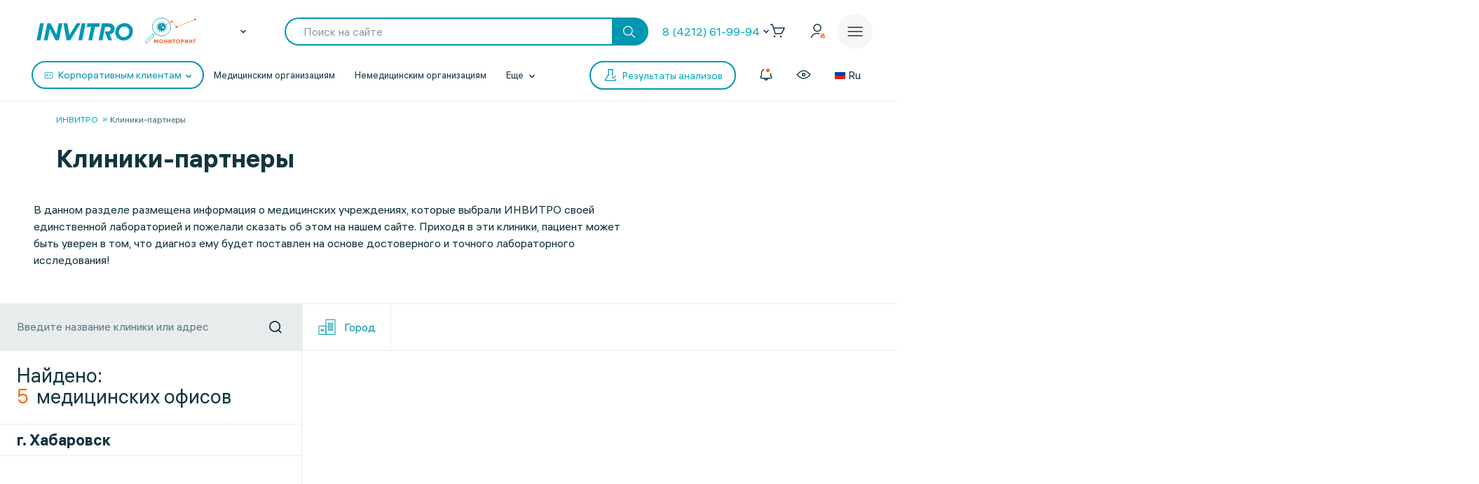

--- FILE ---
content_type: text/html;charset=utf-8
request_url: https://px.adhigh.net/p/sync.html?u=ugcmXgUB1MxY.AikABlGb4b_nbg&l=bidvol,adtec,silvermob,rutube_ads,adriver,quiet_media,vibevideo,ohmybid,qvnt,adstreamer,gpmdata,otm_video,aidata,buzzoola,punchmedia,amberdata,bidster,umg,skyadvert,sm,videonow,btw,moevideo,adspend,solta,sape,xapads,alfasense,uma_cid_init,yandexssp,techdig,quiet_media_2&site_id=9951
body_size: 457
content:
<html><head><meta name="referrer" content="unsafe-url"><title></title></head><body style='padding:0;margin:0;border:0'><img src="https://ssp.bidvol.com/usersync?id=ugcmXgUB1MxY.AikABlGb4b_nbg&dspcsid=142" style="width:0;height:0;position:absolute;" alt=""/><img src="https://ads.adtec.ru/csync?pid=getint&uid=ugcmXgUB1MxY.AikABlGb4b_nbg" style="width:0;height:0;position:absolute;" alt=""/><img src="https://ck.silvermob.com/sync?pid=534&uid=ugcmXgUB1MxY.AikABlGb4b_nbg" style="width:0;height:0;position:absolute;" alt=""/><img src="https://ssp.rutube.ru/api/v1/sync?p=1&uid=ugcmXgUB1MxY.AikABlGb4b_nbg" style="width:0;height:0;position:absolute;" alt=""/><img src="https://ssp.adriver.ru/cgi-bin/sync.cgi?dsp_id=112&external_id=ugcmXgUB1MxY.AikABlGb4b_nbg" style="width:0;height:0;position:absolute;" alt=""/><img src="https://matching.mobilebanner.ru/p.gif?pid=getintent-qm&id=ugcmXgUB1MxY.AikABlGb4b_nbg" style="width:0;height:0;position:absolute;" alt=""/><img src="https://rtb.hhkld.com/tools/sync?dsp=5&uid=ugcmXgUB1MxY.AikABlGb4b_nbg" style="width:0;height:0;position:absolute;" alt=""/><img src="https://match.ohmy.bid/cm?dsp_id=49&uid=ugcmXgUB1MxY.AikABlGb4b_nbg" style="width:0;height:0;position:absolute;" alt=""/><img src="https://tms.dmp.wi-fi.ru/?dmpkit_cid=81460eb5-647b-4d9b-a3e3-7863f294c3da&dmpkit_evid=fafb6b76-fede-405c-b6ee-e5fb99e1d004&gi_id=ugcmXgUB1MxY.AikABlGb4b_nbg&ru=https%3A%2F%2Fpx.adhigh.net%2Fp%2Fcm%2Fqvntstr%3Fu%3D[UID]" style="width:0;height:0;position:absolute;" alt=""/><img src="https://s.suprion.ru/p?s=getintent&u=ugcmXgUB1MxY.AikABlGb4b_nbg" style="width:0;height:0;position:absolute;" alt=""/><img src="https://tms.gpmdata.ru/?dmpkit_cid=81460eb5-647b-4d9b-a3e3-7863f294c3da&dmpkit_evid=fafb6b76-fede-405c-b6ee-e5fb99e1d004&gi_id=ugcmXgUB1MxY.AikABlGb4b_nbg" style="width:0;height:0;position:absolute;" alt=""/><img src="https://sync.dmp.otm-r.com/match/getintent?id=ugcmXgUB1MxY.AikABlGb4b_nbg" style="width:0;height:0;position:absolute;" alt=""/><img src="https://x01.aidata.io/0.gif?pid=GETINTENT&id=ugcmXgUB1MxY.AikABlGb4b_nbg" style="width:0;height:0;position:absolute;" alt=""/><img src="https://exchange.buzzoola.com/cookiesync/dsp/getintent?uid=ugcmXgUB1MxY.AikABlGb4b_nbg" style="width:0;height:0;position:absolute;" alt=""/><img src="https://tech.punchmedia.ru/sync/?ps=getintent&pn=s02&pu=ugcmXgUB1MxY.AikABlGb4b_nbg" style="width:0;height:0;position:absolute;" alt=""/><img src="https://dmg.digitaltarget.ru/1/3164/i/i?a=164&e=ugcmXgUB1MxY.AikABlGb4b_nbg&i=1769019009204" style="width:0;height:0;position:absolute;" alt=""/><img src="https://ssp.bidster.net/bind/322ff515-8ef0-4bb6-ad59-32f27dbf58ed?id=ugcmXgUB1MxY.AikABlGb4b_nbg" style="width:0;height:0;position:absolute;" alt=""/><img src="https://a.utraff.com/sync?dsp=GetIntent&buyerid=ugcmXgUB1MxY.AikABlGb4b_nbg" style="width:0;height:0;position:absolute;" alt=""/><img src="https://code.moviead55.ru/go/csync?cn=gtnt&bid=ugcmXgUB1MxY.AikABlGb4b_nbg" style="width:0;height:0;position:absolute;" alt=""/><img src="https://dmp.sbermarketing.ru/?dmpkit_cid=9064fc6c-76fe-4a6d-aea6-92ef3f343257&amp;dmpkit_evid=hOpQTFKAtHVGfECoHcqcvBATgrWkzaVo&amp;user_getint=ugcmXgUB1MxY.AikABlGb4b_nbg&ru=https%3A%2F%2Fpx.adhigh.net%2Fp%2Fcm%2Fsm" style="width:0;height:0;position:absolute;" alt=""/><img src="https://sync.videonow.ru/ssp?dsp=3&uuid=ugcmXgUB1MxY.AikABlGb4b_nbg" style="width:0;height:0;position:absolute;" alt=""/><img src="https://ads.betweendigital.com/match?bidder_id=37&external_user_id=ugcmXgUB1MxY.AikABlGb4b_nbg" style="width:0;height:0;position:absolute;" alt=""/><img src="https://rtb.moe.video/cs?d=9&b=ugcmXgUB1MxY.AikABlGb4b_nbg" style="width:0;height:0;position:absolute;" alt=""/><img src="https://prodmp.ru/getIntent?uid=ugcmXgUB1MxY.AikABlGb4b_nbg" style="width:0;height:0;position:absolute;" alt=""/><img src="https://kimberlite.io/rtb/sync/getintent?u=ugcmXgUB1MxY.AikABlGb4b_nbg" style="width:0;height:0;position:absolute;" alt=""/><img src="https://mc.acint.net/rmatch?dp=17&euid=ugcmXgUB1MxY.AikABlGb4b_nbg&r=https%3A%2F%2Fmc.acint.net%2Fcmatch%3Fdp%3D17" style="width:0;height:0;position:absolute;" alt=""/><img src="https://sync.adkernel.com/user-sync?dsp=37&t=image&uid=ugcmXgUB1MxY.AikABlGb4b_nbg" style="width:0;height:0;position:absolute;" alt=""/><img src="https://cs.alfasense.com/p?ssp=gi&id=ugcmXgUB1MxY.AikABlGb4b_nbg" style="width:0;height:0;position:absolute;" alt=""/><img src="https://id.uma.media/return?to=https://px.adhigh.net/p/cm/uma_cid_store?a=b&b=c&z=" style="width:0;height:0;position:absolute;" alt=""/><img src="https://an.yandex.ru/mapuid/getintentis/ugcmXgUB1MxY.AikABlGb4b_nbg" style="width:0;height:0;position:absolute;" alt=""/><img src="https://sync.opendsp.ru/match/getintent?id=ugcmXgUB1MxY.AikABlGb4b_nbg" style="width:0;height:0;position:absolute;" alt=""/><img src="https://const.uno/p.gif?p=38&r=2&id=ugcmXgUB1MxY.AikABlGb4b_nbg" style="width:0;height:0;position:absolute;" alt=""/></body></html>

--- FILE ---
content_type: image/svg+xml
request_url: https://www.invitro.ru/upload/uf/a1b/q34lzjpj12ckpf452diw54xkcklcztr7.svg
body_size: 680
content:
<svg width="32" height="32" viewBox="0 0 32 32" fill="none" xmlns="http://www.w3.org/2000/svg">
<path d="M13.3333 19.7331C13.268 18.2381 12.6106 17.0665 10.1333 17.0665C7.65603 17.0665 6.99862 18.2381 6.93329 19.7331M18.1333 13.3331H24M18.1333 17.5999H20.2666M5.23073 26.1331H26.7692C28.1853 26.1331 29.3333 24.9233 29.3333 23.4309V8.56868C29.3333 7.07628 28.1853 5.86646 26.7692 5.86646H5.23073C3.81461 5.86646 2.66663 7.07628 2.66663 8.56868L2.66663 23.4309C2.66663 24.9233 3.81461 26.1331 5.23073 26.1331ZM11.7333 13.3331C11.7333 14.2168 11.0169 14.9331 10.1333 14.9331C9.24964 14.9331 8.53329 14.2168 8.53329 13.3331C8.53329 12.4495 9.24964 11.7331 10.1333 11.7331C11.0169 11.7331 11.7333 12.4495 11.7333 13.3331Z" stroke="#0097B3" stroke-width="2" stroke-miterlimit="10" stroke-linecap="round" stroke-linejoin="round"/>
</svg>
